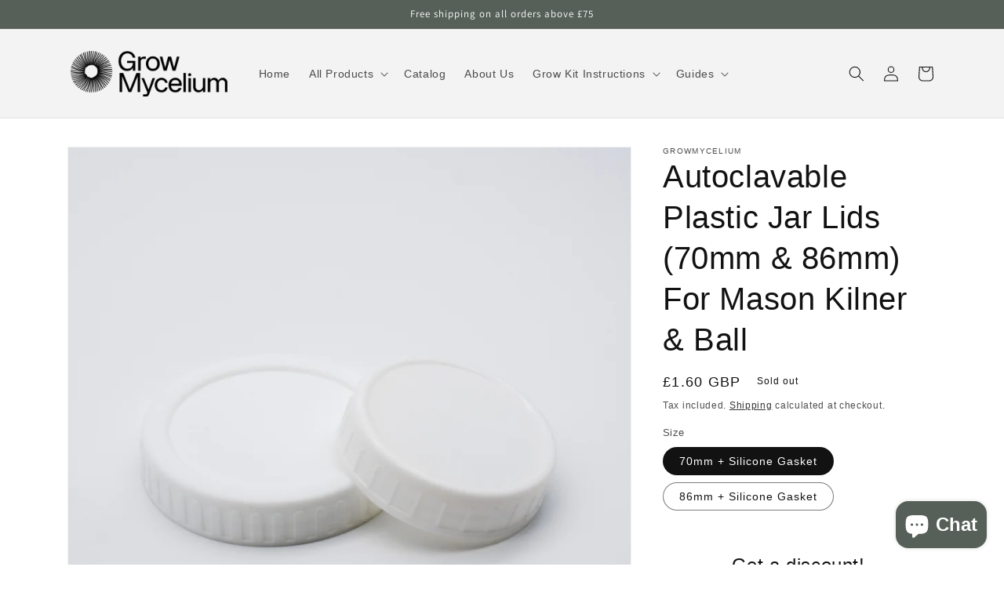

--- FILE ---
content_type: text/json
request_url: https://conf.config-security.com/model
body_size: 85
content:
{"title":"recommendation AI model (keras)","structure":"release_id=0x68:2c:43:20:54:3d:6a:67:6b:6c:4e:54:3a:55:55:25:7a:34:76:76:4a:7a:56:78:79:3a:5a:59:70;keras;c0lr8i9zabnnjps2y7v1f6k030htwzdwlafad6q4x5lr5glicnb3fq93plw8qqt6e0wf82wj","weights":"../weights/682c4320.h5","biases":"../biases/682c4320.h5"}

--- FILE ---
content_type: text/javascript; charset=utf-8
request_url: https://growmycelium.co.uk/products/70mm-86mm-lid.js?currency=GBP&country=GB
body_size: 1135
content:
{"id":8352469418294,"title":"Autoclavable Plastic Jar Lids (70mm \u0026 86mm) For Mason Kilner \u0026 Ball","handle":"70mm-86mm-lid","description":"\u003cp\u003eIntroducing our replacement Autoclavable Plastic Jar Lids in 70mm and 86mm sizes. These high-quality lids are designed to fit standard jars and are perfect for various applications in mycology, liquid culture, and canning. With their autoclavable nature, these lids ensure the sterilization of your jar contents, providing a safe and hygienic environment for your experiments and preservation needs.\u003c\/p\u003e\n\u003cp\u003eCrafted from durable and heat-resistant plastic, these jar lids offer reliable sealing and protection. Their sturdy construction withstands high temperatures during the autoclave process, maintaining the integrity of your cultures or canned goods. The 70mm and 86mm sizes provide versatility, accommodating different jar sizes based on your specific requirements.\u003c\/p\u003e\n\u003cp\u003eKey Uses of Autoclavable Plastic Jar Lids:\u003c\/p\u003e\n\u003cp\u003eMycology: These lids are ideal for creating a sterile environment for mushroom cultivation, allowing for contamination-free growth and development.\u003c\/p\u003e\n\u003cp\u003eLiquid Culture: Use these lids to secure your liquid culture jars, ensuring a sterile and controlled environment for the growth of microbial cultures.\u003c\/p\u003e\n\u003cp\u003eCanning: Preserve your homemade jams, pickles, and sauces by sealing your canning jars with these autoclavable lids, maintaining freshness and extending shelf life.\u003c\/p\u003e\n\u003cp\u003eWhether you are an avid mycologist, a laboratory researcher, or a home canning enthusiast, our Autoclavable Plastic Jar Lids are a reliable and essential tool in your endeavors. Invest in these durable lids for their versatility, convenience, and ability to withstand sterilization processes. Safeguard your precious cultures or preserve your culinary creations with confidence. Choose our autoclavable plastic jar lids for optimal performance and peace of mind.\u003c\/p\u003e","published_at":"2023-05-28T10:50:35+01:00","created_at":"2023-05-11T13:02:41+01:00","vendor":"GrowMycelium","type":"","tags":[],"price":160,"price_min":160,"price_max":160,"available":false,"price_varies":false,"compare_at_price":null,"compare_at_price_min":0,"compare_at_price_max":0,"compare_at_price_varies":false,"variants":[{"id":45858449031478,"title":"70mm + Silicone Gasket","option1":"70mm + Silicone Gasket","option2":null,"option3":null,"sku":"70mm-lid","requires_shipping":true,"taxable":true,"featured_image":null,"available":false,"name":"Autoclavable Plastic Jar Lids (70mm \u0026 86mm) For Mason Kilner \u0026 Ball - 70mm + Silicone Gasket","public_title":"70mm + Silicone Gasket","options":["70mm + Silicone Gasket"],"price":160,"weight":14,"compare_at_price":null,"inventory_management":"shopify","barcode":"N\/A","requires_selling_plan":false,"selling_plan_allocations":[]},{"id":45356842254646,"title":"86mm + Silicone Gasket","option1":"86mm + Silicone Gasket","option2":null,"option3":null,"sku":"86mm-lid","requires_shipping":true,"taxable":true,"featured_image":null,"available":false,"name":"Autoclavable Plastic Jar Lids (70mm \u0026 86mm) For Mason Kilner \u0026 Ball - 86mm + Silicone Gasket","public_title":"86mm + Silicone Gasket","options":["86mm + Silicone Gasket"],"price":160,"weight":23,"compare_at_price":null,"inventory_management":"shopify","barcode":"N\/A","requires_selling_plan":false,"selling_plan_allocations":[]}],"images":["\/\/cdn.shopify.com\/s\/files\/1\/0689\/8090\/0150\/files\/DSC06285_1_badfdbbc-1461-45ba-9d15-b8bf3776d651.jpg?v=1727907577"],"featured_image":"\/\/cdn.shopify.com\/s\/files\/1\/0689\/8090\/0150\/files\/DSC06285_1_badfdbbc-1461-45ba-9d15-b8bf3776d651.jpg?v=1727907577","options":[{"name":"Size","position":1,"values":["70mm + Silicone Gasket","86mm + Silicone Gasket"]}],"url":"\/products\/70mm-86mm-lid","media":[{"alt":null,"id":43252822802742,"position":1,"preview_image":{"aspect_ratio":1.0,"height":3376,"width":3376,"src":"https:\/\/cdn.shopify.com\/s\/files\/1\/0689\/8090\/0150\/files\/DSC06285_1_badfdbbc-1461-45ba-9d15-b8bf3776d651.jpg?v=1727907577"},"aspect_ratio":1.0,"height":3376,"media_type":"image","src":"https:\/\/cdn.shopify.com\/s\/files\/1\/0689\/8090\/0150\/files\/DSC06285_1_badfdbbc-1461-45ba-9d15-b8bf3776d651.jpg?v=1727907577","width":3376}],"requires_selling_plan":false,"selling_plan_groups":[]}

--- FILE ---
content_type: text/javascript; charset=utf-8
request_url: https://growmycelium.co.uk/products/microppose-adherable-self-healing-injection-ports.js?currency=GBP&country=GB
body_size: 937
content:
{"id":8533959901494,"title":"Microppose Adherable Self-Healing Injection Ports for Liquid Culture + Grain","handle":"microppose-adherable-self-healing-injection-ports","description":"\u003cp\u003eIntroducing Microppose Adherable Self-Healing Injection Ports - the ultimate solution for seamless and airtight injection access in your lab or home experiments.\u003c\/p\u003e\n\u003cp\u003e*Sold in single units \u0026amp; sheets of 50*\u003c\/p\u003e\n\u003cp\u003eKey Features:\u003c\/p\u003e\n\u003col\u003e\n\u003cli\u003e\n\u003cp\u003eSelf-Healing Technology: Our Microppose injection ports are crafted with self-healing properties, allowing them to reseal after each needle puncture. This ensures an airtight seal and prevents contamination, providing reliable injection access for your experiments.\u003c\/p\u003e\n\u003c\/li\u003e\n\u003cli\u003e\n\u003cp\u003eAdherable Design: Each injection port comes with an adhesive backing, making it easy to attach to various surfaces and containers. Whether you need to secure it on a petri dish, flask, or any other laboratory vessel, our adherable injection ports offer effortless application.\u003c\/p\u003e\n\u003c\/li\u003e\n\u003c\/ol\u003e\n\u003cp\u003eWith Microppose Adherable Self-Healing Injection Ports, you can streamline your injection processes and ensure a sterile environment for your samples. Each pack contains one of these innovative injection ports, providing you with the convenience and reliability you need in your scientific pursuits. Order now and experience the ease and effectiveness of Microppose injection ports in your lab experiments.\u003c\/p\u003e","published_at":"2023-07-26T16:28:14+01:00","created_at":"2023-07-26T16:28:14+01:00","vendor":"GrowMycelium","type":"","tags":[],"price":100,"price_min":100,"price_max":1500,"available":true,"price_varies":true,"compare_at_price":null,"compare_at_price_min":0,"compare_at_price_max":0,"compare_at_price_varies":false,"variants":[{"id":46042089586998,"title":"Sheet of 50 Ports","option1":"Sheet of 50 Ports","option2":null,"option3":null,"sku":"Microppose-Injection-Port-50pcs","requires_shipping":true,"taxable":true,"featured_image":null,"available":true,"name":"Microppose Adherable Self-Healing Injection Ports for Liquid Culture + Grain - Sheet of 50 Ports","public_title":"Sheet of 50 Ports","options":["Sheet of 50 Ports"],"price":1500,"weight":50,"compare_at_price":null,"inventory_management":"shopify","barcode":"","requires_selling_plan":false,"selling_plan_allocations":[]},{"id":46042089554230,"title":"1 Injection Port","option1":"1 Injection Port","option2":null,"option3":null,"sku":"Microppose-Injection-Port-1pcs","requires_shipping":true,"taxable":true,"featured_image":null,"available":false,"name":"Microppose Adherable Self-Healing Injection Ports for Liquid Culture + Grain - 1 Injection Port","public_title":"1 Injection Port","options":["1 Injection Port"],"price":100,"weight":1,"compare_at_price":null,"inventory_management":"shopify","barcode":"","requires_selling_plan":false,"selling_plan_allocations":[]}],"images":["\/\/cdn.shopify.com\/s\/files\/1\/0689\/8090\/0150\/files\/DSC06206logo.jpg?v=1727899141","\/\/cdn.shopify.com\/s\/files\/1\/0689\/8090\/0150\/files\/DSC06210.jpg?v=1727899142"],"featured_image":"\/\/cdn.shopify.com\/s\/files\/1\/0689\/8090\/0150\/files\/DSC06206logo.jpg?v=1727899141","options":[{"name":"Size","position":1,"values":["Sheet of 50 Ports","1 Injection Port"]}],"url":"\/products\/microppose-adherable-self-healing-injection-ports","media":[{"alt":null,"id":43247863693622,"position":1,"preview_image":{"aspect_ratio":1.0,"height":3376,"width":3376,"src":"https:\/\/cdn.shopify.com\/s\/files\/1\/0689\/8090\/0150\/files\/DSC06206logo.jpg?v=1727899141"},"aspect_ratio":1.0,"height":3376,"media_type":"image","src":"https:\/\/cdn.shopify.com\/s\/files\/1\/0689\/8090\/0150\/files\/DSC06206logo.jpg?v=1727899141","width":3376},{"alt":null,"id":43247864217910,"position":2,"preview_image":{"aspect_ratio":1.0,"height":2805,"width":2805,"src":"https:\/\/cdn.shopify.com\/s\/files\/1\/0689\/8090\/0150\/files\/DSC06210.jpg?v=1727899142"},"aspect_ratio":1.0,"height":2805,"media_type":"image","src":"https:\/\/cdn.shopify.com\/s\/files\/1\/0689\/8090\/0150\/files\/DSC06210.jpg?v=1727899142","width":2805}],"requires_selling_plan":false,"selling_plan_groups":[]}

--- FILE ---
content_type: text/javascript; charset=utf-8
request_url: https://growmycelium.co.uk/products/microppose-adherable-lid-filters.js?currency=GBP&country=GB
body_size: -53
content:
{"id":9123949314358,"title":"Microppose Adherable Lid Filters","handle":"microppose-adherable-lid-filters","description":"\u003cp\u003eMicroppose Adherable Lid Filters are designed with a 0.3-micron filter, providing effective filtration for mycological applications. These filters can be easily used to create custom lids for liquid culture jars, ensuring a sterile environment for fungal growth. With high-temperature resistance, these filters withstand the rigors of sterilisation processes, offering reliable performance in autoclaves and pressure cookers.\u003c\/p\u003e\n\u003cul\u003e\n\u003cli\u003e0.3-micron filter: Provides efficient filtration for mycological applications, ensuring a sterile environment.\u003c\/li\u003e\n\u003cli\u003eFor both grain and liquid culture lids.\u003c\/li\u003e\n\u003cli\u003e18mm wide\u003c\/li\u003e\n\u003cli\u003eCustom lid creation: Can be used to create customized lids for liquid culture jars, facilitating convenient fungal growth.\u003c\/li\u003e\n\u003cli\u003eHigh-temperature resistant: Withstands high temperatures, making it suitable for autoclaves and pressure cookers.\u003c\/li\u003e\n\u003c\/ul\u003e","published_at":"2024-02-22T13:43:37+00:00","created_at":"2024-02-22T13:32:15+00:00","vendor":"GrowMycelium","type":"","tags":[],"price":100,"price_min":100,"price_max":999,"available":true,"price_varies":true,"compare_at_price":null,"compare_at_price_min":0,"compare_at_price_max":0,"compare_at_price_varies":false,"variants":[{"id":48212397621558,"title":"Sheet of 50 Filters","option1":"Sheet of 50 Filters","option2":null,"option3":null,"sku":"Microppose-Lid-Filter-50pc","requires_shipping":true,"taxable":true,"featured_image":null,"available":true,"name":"Microppose Adherable Lid Filters - Sheet of 50 Filters","public_title":"Sheet of 50 Filters","options":["Sheet of 50 Filters"],"price":999,"weight":5,"compare_at_price":null,"inventory_management":"shopify","barcode":"Microppose-Jar-50","requires_selling_plan":false,"selling_plan_allocations":[]},{"id":48212397588790,"title":"1 Filter","option1":"1 Filter","option2":null,"option3":null,"sku":"Microppose-Lid-Filter-1pc","requires_shipping":true,"taxable":true,"featured_image":null,"available":true,"name":"Microppose Adherable Lid Filters - 1 Filter","public_title":"1 Filter","options":["1 Filter"],"price":100,"weight":0,"compare_at_price":null,"inventory_management":"shopify","barcode":"Microppose-Jar-1","requires_selling_plan":false,"selling_plan_allocations":[]}],"images":["\/\/cdn.shopify.com\/s\/files\/1\/0689\/8090\/0150\/files\/DSC06293.jpg?v=1727905791"],"featured_image":"\/\/cdn.shopify.com\/s\/files\/1\/0689\/8090\/0150\/files\/DSC06293.jpg?v=1727905791","options":[{"name":"Size","position":1,"values":["Sheet of 50 Filters","1 Filter"]}],"url":"\/products\/microppose-adherable-lid-filters","media":[{"alt":null,"id":43251866370358,"position":1,"preview_image":{"aspect_ratio":1.0,"height":3181,"width":3181,"src":"https:\/\/cdn.shopify.com\/s\/files\/1\/0689\/8090\/0150\/files\/DSC06293.jpg?v=1727905791"},"aspect_ratio":1.0,"height":3181,"media_type":"image","src":"https:\/\/cdn.shopify.com\/s\/files\/1\/0689\/8090\/0150\/files\/DSC06293.jpg?v=1727905791","width":3181}],"requires_selling_plan":false,"selling_plan_groups":[]}

--- FILE ---
content_type: application/x-javascript; charset=utf-8
request_url: https://bundler.nice-team.net/app/shop/status/growmycelium.myshopify.com.js?1762190701
body_size: -164
content:
var bundler_settings_updated='1761912751c';

--- FILE ---
content_type: text/javascript; charset=utf-8
request_url: https://growmycelium.co.uk/products/70mm-86mm-lid.js?currency=GBP&country=GB
body_size: 378
content:
{"id":8352469418294,"title":"Autoclavable Plastic Jar Lids (70mm \u0026 86mm) For Mason Kilner \u0026 Ball","handle":"70mm-86mm-lid","description":"\u003cp\u003eIntroducing our replacement Autoclavable Plastic Jar Lids in 70mm and 86mm sizes. These high-quality lids are designed to fit standard jars and are perfect for various applications in mycology, liquid culture, and canning. With their autoclavable nature, these lids ensure the sterilization of your jar contents, providing a safe and hygienic environment for your experiments and preservation needs.\u003c\/p\u003e\n\u003cp\u003eCrafted from durable and heat-resistant plastic, these jar lids offer reliable sealing and protection. Their sturdy construction withstands high temperatures during the autoclave process, maintaining the integrity of your cultures or canned goods. The 70mm and 86mm sizes provide versatility, accommodating different jar sizes based on your specific requirements.\u003c\/p\u003e\n\u003cp\u003eKey Uses of Autoclavable Plastic Jar Lids:\u003c\/p\u003e\n\u003cp\u003eMycology: These lids are ideal for creating a sterile environment for mushroom cultivation, allowing for contamination-free growth and development.\u003c\/p\u003e\n\u003cp\u003eLiquid Culture: Use these lids to secure your liquid culture jars, ensuring a sterile and controlled environment for the growth of microbial cultures.\u003c\/p\u003e\n\u003cp\u003eCanning: Preserve your homemade jams, pickles, and sauces by sealing your canning jars with these autoclavable lids, maintaining freshness and extending shelf life.\u003c\/p\u003e\n\u003cp\u003eWhether you are an avid mycologist, a laboratory researcher, or a home canning enthusiast, our Autoclavable Plastic Jar Lids are a reliable and essential tool in your endeavors. Invest in these durable lids for their versatility, convenience, and ability to withstand sterilization processes. Safeguard your precious cultures or preserve your culinary creations with confidence. Choose our autoclavable plastic jar lids for optimal performance and peace of mind.\u003c\/p\u003e","published_at":"2023-05-28T10:50:35+01:00","created_at":"2023-05-11T13:02:41+01:00","vendor":"GrowMycelium","type":"","tags":[],"price":160,"price_min":160,"price_max":160,"available":false,"price_varies":false,"compare_at_price":null,"compare_at_price_min":0,"compare_at_price_max":0,"compare_at_price_varies":false,"variants":[{"id":45858449031478,"title":"70mm + Silicone Gasket","option1":"70mm + Silicone Gasket","option2":null,"option3":null,"sku":"70mm-lid","requires_shipping":true,"taxable":true,"featured_image":null,"available":false,"name":"Autoclavable Plastic Jar Lids (70mm \u0026 86mm) For Mason Kilner \u0026 Ball - 70mm + Silicone Gasket","public_title":"70mm + Silicone Gasket","options":["70mm + Silicone Gasket"],"price":160,"weight":14,"compare_at_price":null,"inventory_management":"shopify","barcode":"N\/A","requires_selling_plan":false,"selling_plan_allocations":[]},{"id":45356842254646,"title":"86mm + Silicone Gasket","option1":"86mm + Silicone Gasket","option2":null,"option3":null,"sku":"86mm-lid","requires_shipping":true,"taxable":true,"featured_image":null,"available":false,"name":"Autoclavable Plastic Jar Lids (70mm \u0026 86mm) For Mason Kilner \u0026 Ball - 86mm + Silicone Gasket","public_title":"86mm + Silicone Gasket","options":["86mm + Silicone Gasket"],"price":160,"weight":23,"compare_at_price":null,"inventory_management":"shopify","barcode":"N\/A","requires_selling_plan":false,"selling_plan_allocations":[]}],"images":["\/\/cdn.shopify.com\/s\/files\/1\/0689\/8090\/0150\/files\/DSC06285_1_badfdbbc-1461-45ba-9d15-b8bf3776d651.jpg?v=1727907577"],"featured_image":"\/\/cdn.shopify.com\/s\/files\/1\/0689\/8090\/0150\/files\/DSC06285_1_badfdbbc-1461-45ba-9d15-b8bf3776d651.jpg?v=1727907577","options":[{"name":"Size","position":1,"values":["70mm + Silicone Gasket","86mm + Silicone Gasket"]}],"url":"\/products\/70mm-86mm-lid","media":[{"alt":null,"id":43252822802742,"position":1,"preview_image":{"aspect_ratio":1.0,"height":3376,"width":3376,"src":"https:\/\/cdn.shopify.com\/s\/files\/1\/0689\/8090\/0150\/files\/DSC06285_1_badfdbbc-1461-45ba-9d15-b8bf3776d651.jpg?v=1727907577"},"aspect_ratio":1.0,"height":3376,"media_type":"image","src":"https:\/\/cdn.shopify.com\/s\/files\/1\/0689\/8090\/0150\/files\/DSC06285_1_badfdbbc-1461-45ba-9d15-b8bf3776d651.jpg?v=1727907577","width":3376}],"requires_selling_plan":false,"selling_plan_groups":[]}

--- FILE ---
content_type: application/x-javascript
request_url: https://app.sealsubscriptions.com/shopify/public/status/shop/growmycelium.myshopify.com.js?1762190708
body_size: -125
content:
var sealsubscriptions_settings_updated=1753278715;